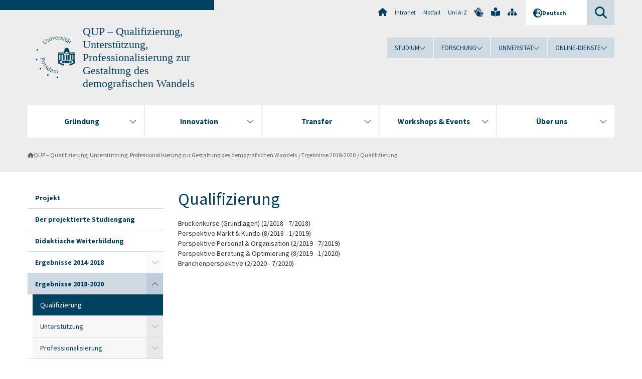

--- FILE ---
content_type: text/html; charset=utf-8
request_url: https://www.uni-potsdam.de/de/qup/ergebnisse-2018-2020/qualifizierung
body_size: 8981
content:
<!DOCTYPE html><html dir="ltr" lang="de-DE"><head><meta charset="utf-8"><!-- Produced by queonext https://queonext.de/ This website is powered by TYPO3 - inspiring people to share! TYPO3 is a free open source Content Management Framework initially created by Kasper Skaarhoj and licensed under GNU/GPL. TYPO3 is copyright 1998-2026 of Kasper Skaarhoj. Extensions are copyright of their respective owners. Information and contribution at https://typo3.org/ --><meta name="generator" content="TYPO3 CMS"/><meta name="viewport" content="width=device-width, initial-scale=1"/><meta name="author" content="Stephan Rehder"/><meta property="og:title" content="Qualifizierung"/><meta name="twitter:card" content="summary"/><link rel="stylesheet" href="/typo3conf/ext/up_template/Resources/Public/StyleSheets/print.css?1768388773" media="print"><link rel="stylesheet" href="/typo3conf/ext/up_template/Resources/Public/StyleSheets/app.css?1768388773" media="screen"><link rel="stylesheet" href="/typo3conf/ext/up_template/Resources/Public/Fonts/fontawesome/css/all.min.css?1768388771" media="screen"><script src="/typo3conf/ext/up_template/Resources/Public/JavaScript/Vendor/jquery/jquery-3.6.0.min.js?1768388773"></script><script src="/typo3conf/ext/up_template/Resources/Public/JavaScript/Vendor/jquery/jquery-ui-1.12.1.custom.min.js?1768388773"></script><script src="/typo3conf/ext/up_template/Resources/Public/JavaScript/Vendor/modernizr/modernizr.custom.js?1768388773"></script><script src="/typo3conf/ext/up_template/Resources/Public/JavaScript/Vendor/jquery-datepicker-lang/jquery.ui.datepicker-de.min.js?1768388772"></script><link rel="icon" type="image/png" href="/typo3conf/ext/up_template/Resources/Public/Icons/BrowserIcons/favicon-96x96.png" sizes="96x96"/><link rel="icon" type="image/svg+xml" href="/typo3conf/ext/up_template/Resources/Public/Icons/BrowserIcons/favicon.svg"/><link rel="shortcut icon" href="/typo3conf/ext/up_template/Resources/Public/Icons/BrowserIcons/favicon.ico"/><link rel="apple-touch-icon" sizes="180x180" href="/typo3conf/ext/up_template/Resources/Public/Icons/BrowserIcons/apple-touch-icon.png"/><link rel="manifest" href="/typo3conf/ext/up_template/Resources/Public/Icons/BrowserIcons/site.webmanifest"/><title> Qualifizierung - Ergebnisse 2018-2020 - QUP – Qualifizierung, Unterstützung, Professionalisierung zur Gestaltung des demografischen Wandels - Universität Potsdam</title><link rel="canonical" href="https://www.uni-potsdam.de/de/qup/ergebnisse-2018-2020/qualifizierung"/></head><body class="up-section-university"><noscript><div id="up_nojs"><div class="row"><div class="twentyfour columns"><p> JavaScript ist in ihrem Browser deaktiviert. <span class="up-nojs-hint"> Bitte aktivieren Sie JavaScript </span> um alle Funktionen der Website nutzen zu können! </p></div></div></div></noscript><a href="#up_content" class="up-skip-link">Zum Hauptinhalt springen</a><div id="up_overlay_for_search"></div><div id="up_overlay_for_navs"></div><nav id="up_mobilenav_wrapper_small" class="show-for-small" aria-label="Hauptmenü"><div class="row collapse"><div class="twentyfour columns"><div id="up_mobilenav_small"><ul class="up-mobilenav-level-1"><li id="up_mobilenav_mainnav_item" class="up-mobilenav-target-mainnav"><button class="up-mobilenav-button" aria-expanded="false" aria-controls="up_mainnav_small"><span class="visually-hidden">Hauptmenü</span><span class="up-icon"></span></button></li><li id="up_mobilenav_searchbox_item" class="up-mobilenav-target-searchbox"><button class="up-mobilenav-button" aria-expanded="false" aria-controls="up_searchboxnav_small"><span class="visually-hidden">Suche</span><span class="up-icon"></span></button></li><li id="up_mobilenav_langnav_item" class="up-mobilenav-target-langnav"><button class="up-mobilenav-button" aria-expanded="false" aria-controls="up_langnav_small"><span class="visually-hidden">Sprachen</span><span class="up-icon"></span></button></li><li id="up_mobilenav_globalnav_item" class="up-mobilenav-target-globalnav"><button class="up-mobilenav-button" aria-expanded="false" aria-controls="up_globalnav_small"><span class="visually-hidden">Globales Menü</span><span class="up-icon"></span></button></li></ul></div></div></div></nav><div id="up_mobilesubnav_wrapper_small" class="show-for-small"><div id="up_mainnav_small" class="up-mobilenav-level-2"><ul class="up-mobilesubnav-level-1"><li class=""><button class="up-mobilesubnav-button" aria-expanded="false"><span class="up-mobilesubnav-level-1-title">Gründung</span><span class="up-mobilesubnav-arrow up-icon"></span></button><ul class="up-mobilesubnav-level-2"><li class=""><a href="https://www.uni-potsdam.de/de/potsdam-transfer/gruendung/startup-service" target="_top"> Startup Service </a></li><li class=""><a href="https://www.uni-potsdam.de/de/potsdam-transfer/gruendung/schritt-fuer-schritt-zum-unternehmen" target="_top"> Schritt für Schritt zum Unternehmen </a></li><li class=""><a href="https://www.uni-potsdam.de/de/potsdam-transfer/gruendung/exist-foerderprogramme" target="_top"> EXIST-Förderprogramme </a></li><li class=""><a href="https://www.uni-potsdam.de/de/potsdam-transfer/gruendung/weltweit" target="_top"> Weltweit </a></li><li class=""><a href="https://www.uni-potsdam.de/de/potsdam-transfer/gruendung/matching-boerse" target="_top"> Matching Börse </a></li><li class=" last"><a href="https://www.uni-potsdam.de/de/potsdam-transfer/gruendung/kontakt" target="_top"> Kontakt </a></li></ul></li><li class=""><button class="up-mobilesubnav-button" aria-expanded="false"><span class="up-mobilesubnav-level-1-title">Innovation</span><span class="up-mobilesubnav-arrow up-icon"></span></button><ul class="up-mobilesubnav-level-2"><li class=""><a href="https://www.uni-potsdam.de/de/potsdam-transfer/innovation/uebersicht" target="_top"> Übersicht </a></li><li class=""><a href="https://www.uni-potsdam.de/de/potsdam-transfer/innovation/erfindungen-und-schutzrechte" target="_top"> Erfindungen und Schutzrechte </a></li><li class=""><a href="https://www.uni-potsdam.de/de/potsdam-transfer/innovation/patente-lizenzen" target="_top"> Patente &amp; Lizenzen </a></li><li class=""><a href="https://www.uni-potsdam.de/de/potsdam-transfer/innovation/scouting" target="_top"> Scouting </a></li><li class=""><a href="https://www.uni-potsdam.de/de/potsdam-transfer/innovation/technologiesteckbriefe" target="_top"> Technologiesteckbriefe </a></li><li class=""><a href="https://www.uni-potsdam.de/de/potsdam-transfer/innovation/innovationsfoerderung" target="_top"> Innovationsförderung </a></li><li class=" last"><a href="https://www.uni-potsdam.de/de/potsdam-transfer/innovation/kontakt" target="_top"> Kontakt </a></li></ul></li><li class=""><button class="up-mobilesubnav-button" aria-expanded="false"><span class="up-mobilesubnav-level-1-title">Transfer</span><span class="up-mobilesubnav-arrow up-icon"></span></button><ul class="up-mobilesubnav-level-2"><li class=""><a href="https://www.uni-potsdam.de/de/potsdam-transfer/transfer/transferservice" target="_top"> Transferservice </a></li><li class=""><a href="https://www.uni-potsdam.de/de/potsdam-transfer/transfer/universitaere-infrastruktur-nutzen" target="_top"> Universitäre Infrastruktur nutzen </a></li><li class=""><a href="https://www.uni-potsdam.de/de/potsdam-transfer/transfer/wirtschaftskooperationen" target="_top"> Wirtschaftskooperationen </a></li><li class=""><a href="https://www.uni-potsdam.de/de/potsdam-transfer/transfer/messeteilnahme" target="_top"> Messeteilnahme </a></li><li class=""><a href="https://www.uni-potsdam.de/de/potsdam-transfer/transfer/wissenstransfer" target="_top"> Wissenstransfer in Bildung und Gesellschaft </a></li><li class=""><a href="https://www.praesenzstelle-velten.de/" target="_top"> Präsenzstelle O-H-V | Velten </a></li><li class=" last"><a href="https://www.uni-potsdam.de/de/potsdam-transfer/transfer/kontakt" target="_top"> Kontakt </a></li></ul></li><li class=""><button class="up-mobilesubnav-button" aria-expanded="false"><span class="up-mobilesubnav-level-1-title">Workshops &amp; Events</span><span class="up-mobilesubnav-arrow up-icon"></span></button><ul class="up-mobilesubnav-level-2"><li class=""><a href="https://www.uni-potsdam.de/de/potsdam-transfer/workshops-events/skillsup" target="_top"> UP Skills </a></li><li class=""><a href="https://www.uni-potsdam.de/de/potsdam-transfer/gruendung/impact-labs" target="_top"> Impact Labs </a></li><li class=" last"><a href="https://www.uni-potsdam.de/de/potsdam-transfer/workshops-events/uebersicht" target="_top"> Übersicht </a></li></ul></li><li class=""><button class="up-mobilesubnav-button" aria-expanded="false"><span class="up-mobilesubnav-level-1-title">Über uns</span><span class="up-mobilesubnav-arrow up-icon"></span></button><ul class="up-mobilesubnav-level-2"><li class=""><a href="https://www.uni-potsdam.de/de/potsdam-transfer/ueber-uns/team" target="_top"> Team </a></li><li class=""><a href="https://www.uni-potsdam.de/de/potsdam-transfer/ueber-uns/drittmittelprojekte" target="_top"> Drittmittelprojekte </a></li><li class=""><a href="https://www.uni-potsdam.de/de/potsdam-transfer/ueber-uns/presse" target="_top"> Presse </a></li><li class=" last"><a href="https://www.uni-potsdam.de/de/potsdam-transfer/ueber-uns/satzung-strategiepapiere" target="_top"> Satzung &amp; Strategiepapiere </a></li></ul></li><li class="up-metanav-item"><a href="https://www.uni-potsdam.de/de/" title="Uni-Startseite" target="_top" class="up-icon up-icon--home"> Uni-Startseite </a></li><li class="up-metanav-item"><a href="https://z-wiki.uni-potsdam.de/x/1Yg0C" title="Intranet" target="_top"> Intranet </a></li><li class="up-metanav-item"><a href="https://www.uni-potsdam.de/de/notfall" title="Notfall" target="_top"> Notfall </a></li><li class="up-metanav-item"><a href="https://www.uni-potsdam.de/de/index-a-z" title="Uni A-Z" target="_top"> Uni A-Z </a></li><li class="up-metanav-item"><a href="https://www.uni-potsdam.de/de/gebaerdensprache/index" title="Gebärdensprache" target="_top" class="up-icon up-icon--sign-language"> Gebärdensprache </a></li><li class="up-metanav-item"><a href="https://www.uni-potsdam.de/de/leichte-sprache/index" title="Leichte Sprache" target="_top" class="up-icon up-icon--book-reader"> Leichte Sprache </a></li><li class="up-metanav-item"><a href="/de/qup/sitemap" title="Sitemap" class="up-icon up-icon--sitemap"> Sitemap </a></li><li class="close last"><button class="up-nav-close"><span class="up-nav-close-title up-icon"> Schliessen </span></button></li></ul></div><div id="up_searchboxnav_small" class="up-mobilenav-level-2"><ul class="up-mobilesubnav-level-1"><li><div><div class="up-mobilesubnav-level-1-title"><form action="https://www.google.de/search" target="_blank"><input id="up_searchboxsmall_input" type="text" name="q" aria-label="Suche" value="Suche" onblur="if(this.value=='') this.value='Suche';" onfocus="if(this.value=='Suche') this.value='';"><button id="up_searchboxsmall_submit" class="up-icon" type="submit" name="submit" value=""/><input type="hidden" name="sitesearch" value="uni-potsdam.de"></form></div></div></li><li class="close last"><button class="up-nav-close"><span class="up-nav-close-title up-icon"> Schliessen </span></button></li></ul></div><div id="up_langnav_small" class="up-mobilenav-level-2"><ul class="up-mobilesubnav-level-1"><li class="act not-existing"><div><span class="up-mobilesubnav-level-1-title"><a href="/de/qup/ergebnisse-2018-2020/qualifizierung">Deutsch</a></span></div></li><li class="not-existing"><div><span class="up-mobilesubnav-level-1-title">Qualifizierung</span></div></li><li class="not-existing"><div><span class="up-mobilesubnav-level-1-title">Qualifizierung</span></div></li><li class="not-existing"><div><span class="up-mobilesubnav-level-1-title">Qualifizierung</span></div></li><li class="close last"><button class="up-nav-close"><span class="up-nav-close-title up-icon">Schliessen</span></button></li></ul></div><div id="up_globalnav_small" class="up-mobilenav-level-2"><ul class="up-mobilesubnav-level-1"><li><button class="up-mobilesubnav-button" aria-expanded="false"><span class="up-mobilesubnav-level-1-title">Studium</span><span class="up-mobilesubnav-arrow up-icon"></span></button><ul class="up-mobilesubnav-level-2"><li><a href="https://www.uni-potsdam.de/de/studium/" target="_top">Studieren an der UP</a></li><li><a href="https://www.uni-potsdam.de/de/studium/studienangebot/uebersicht" target="_top">Studienangebot</a></li><li><a href="https://www.uni-potsdam.de/de/studium/zugang/uebersicht" target="_top">Bewerbung und Immatrikulation</a></li><li><a href="https://www.uni-potsdam.de/de/studium/konkret/uebersicht" target="_top">Studium konkret</a></li><li><a href="https://www.uni-potsdam.de/de/studium/beratung/uebersicht" target="_top">Beratungs- und Serviceeinrichtungen</a></li><li class="last"><a href="https://www.uni-potsdam.de/de/studium/termine/uebersicht" target="_top">Termine und Fristen</a></li></ul></li><li><button class="up-mobilesubnav-button" aria-expanded="false"><span class="up-mobilesubnav-level-1-title">Forschung</span><span class="up-mobilesubnav-arrow up-icon"></span></button><ul class="up-mobilesubnav-level-2"><li><a href="https://www.uni-potsdam.de/de/forschung/" target="_top">Forschen an der UP</a></li><li><a href="https://www.uni-potsdam.de/de/forschung/profile-programme-projekte/uebersicht" target="_top">Profile, Programme und Projekte</a></li><li><a href="https://www.uni-potsdam.de/de/forschung/forschungsfoerderung/uebersicht" target="_top">Forschungsförderung</a></li><li><a href="https://www.uni-potsdam.de/de/openscience/index" target="_top">Open Science</a></li><li><a href="https://www.uni-potsdam.de/de/forschungsdaten/index" target="_top">Forschungsdaten</a></li><li><a href="https://www.uni-potsdam.de/de/forschung/kooperationen-partnerschaften/uebersicht" target="_top">Kooperationen und Partnerschaften</a></li><li class="last"><a href="https://www.uni-potsdam.de/de/forschung/wissenschaftlicher-nachwuchs/uebersicht" target="_top">Wissenschaftlicher Nachwuchs</a></li></ul></li><li><button class="up-mobilesubnav-button" aria-expanded="false"><span class="up-mobilesubnav-level-1-title">Universität</span><span class="up-mobilesubnav-arrow up-icon"></span></button><ul class="up-mobilesubnav-level-2"><li><a href="https://www.uni-potsdam.de/de/up-entdecken/" target="_top">UP entdecken</a></li><li><a href="https://www.uni-potsdam.de/de/organisation/uebersicht" target="_top">Organisation</a></li><li><a href="https://www.uni-potsdam.de/de/wirtschaft-transfer-gesellschaft/" target="_top">Wirtschaft, Transfer und Gesellschaft</a></li><li><a href="https://www.uni-potsdam.de/de/international/" target="_top">Campus International</a></li><li><a href="https://www.uni-potsdam.de/de/foerderung/index" target="_top">Förderinstrumente</a></li><li class="last"><a href="https://www.uni-potsdam.de/de/arbeiten-an-der-up/" target="_top">Arbeiten an der UP</a></li></ul></li><li><button class="up-mobilesubnav-button" aria-expanded="false"><span class="up-mobilesubnav-level-1-title">Online-Dienste</span><span class="up-mobilesubnav-arrow up-icon"></span></button><ul class="up-mobilesubnav-level-2"><li><a href="https://accountup.uni-potsdam.de/" target="_top">Account.UP</a></li><li><a href="https://bi.uni-potsdam.de/jasperserver-pro/login.html" target="_top">BI.UP</a></li><li><a href="https://mailup.uni-potsdam.de" target="_top">Mail.UP (Webmailbox)</a></li><li><a href="https://puls.uni-potsdam.de/qisserver/rds?state=user&amp;type=0&amp;application=lsf" target="_top">PULS</a></li><li><a href="https://moodle2.uni-potsdam.de" target="_top">Moodle</a></li><li><a href="https://www.ub.uni-potsdam.de/de/" target="_top">Universitätsbibliothek</a></li><li><a href="https://pep.uni-potsdam.de" target="_top">Evaluationsportal (PEP)</a></li><li><a href="https://www.uni-potsdam.de/de/praxisportal/" target="_top">Praxisportal</a></li><li class="last"><a href="https://www.uni-potsdam.de/de/zim/" target="_top">ZIM – Zentrum für IT und Medien</a></li></ul></li><li class="close last"><button class="up-nav-close"><span class="up-nav-close-title up-icon">Schliessen</span></button></li></ul></div></div><div id="up_header_wrapper"><div id="up_section_indicator_left" class="eight columns hide-for-small"></div><div id="up_header" class="row hide-for-small"><div class="twentyfour columns"><div class="row"><div class="eight columns mobile-four"><header id="up_section_indicator"><div id="up_page_title" class="up-logo"><div id="up_logo_indicator_wrapper"><div id="up_logo_indicator"><span>&nbsp;</span></div><div id="up_logo_image"><a href="https://www.uni-potsdam.de/de/" title="zur Uni-Startseite" target="_top"><img src="/typo3conf/ext/up_template/Resources/Public/Images/Frontend/logo_up_university.svg" alt="Logo QUP – Qualifizierung, Unterstützung, Professionalisierung zur Gestaltung des demografischen Wandels"></a></div><div id="up_logo_title"><a href="/de/qup/index" title="zur Startseite des Bereichs QUP – Qualifizierung, Unterstützung, Professionalisierung zur Gestaltung des demografischen Wandels">QUP – Qualifizierung, Unterstützung, Professionalisierung zur Gestaltung des demografischen Wandels</a></div><div id="up_logo_footer"></div></div></div></header></div><div class="sixteen columns"><div class="row"><nav class="twentyfour columns" aria-label="Meta-Menü"><div id="up_metanav"><ul class="inline-list left"><li><a href="https://www.uni-potsdam.de/de/" title="Uni-Startseite" target="_top" class="up-icon up-icon--home"></a></li><li><a href="https://z-wiki.uni-potsdam.de/x/1Yg0C" title="Intranet" target="_top"> Intranet </a></li><li><a href="https://www.uni-potsdam.de/de/notfall" title="Notfall" target="_top"> Notfall </a></li><li><a href="https://www.uni-potsdam.de/de/index-a-z" title="Uni A-Z" target="_top"> Uni A-Z </a></li><li><a href="https://www.uni-potsdam.de/de/gebaerdensprache/index" title="Gebärdensprache" target="_top" class="up-icon up-icon--sign-language"></a></li><li><a href="https://www.uni-potsdam.de/de/leichte-sprache/index" title="Leichte Sprache" target="_top" class="up-icon up-icon--book-reader"></a></li><li><a href="/de/qup/sitemap" title="Sitemap" class="up-icon up-icon--sitemap"></a></li></ul></div><div id="up_langnav" class="right"><ul class="up-langnav-level-1"><li><button id="up_langnav_button" aria-expanded="false" aria-controls="up_langnav_list"><span class="up-langnav-level-1-title up-icon">Deutsch</span><span class="up-langnav-arrow up-icon"></span></button><ul id="up_langnav_list" class="up-langnav-level-2"><li class="act"><a href="/de/qup/ergebnisse-2018-2020/qualifizierung">Deutsch</a></li><li class="not-existing">&nbsp;</li><li class="not-existing">&nbsp;</li><li class="not-existing">&nbsp;</li></ul></li></ul></div><div id="up_searchbox" class="right"><button id="up_searchbox_button" aria-expanded="false" aria-controls="up_searchbox_field"><span class="visually-hidden">Suche</span><span class="up-searchbox-glass up-icon"></span></button><div id="up_searchbox_field" class="up-searchbox-field"><form action="https://www.google.de/search" target="_blank"><input id="up_searchbox_input" type="text" name="q" aria-label="Suche auf uni-potsdam.de" value="Suche auf uni-potsdam.de" onblur="if(this.value=='') this.value='Suche auf uni-potsdam.de';" onfocus="if(this.value=='Suche auf uni-potsdam.de') this.value='';"><button id="up_searchbox_submit" class="up-icon" type="submit" name="submit" value=""/><input type="hidden" name="sitesearch" value="uni-potsdam.de"></form></div></div></nav></div><div class="row"><nav class="twentyfour columns" aria-label="Globales Menü"><div id="up_globalnav" class=""><ul class="up-globalnav-level-1"><li><button class="up-globalnav-button" aria-expanded="false" aria-controls="up_globalnav_list_22"><span class="up-globalnav-level-1-title">Studium</span><span class="up-globalnav-arrow up-icon"></span></button><ul id="up_globalnav_list_22" class="up-globalnav-level-2"><li><a href="https://www.uni-potsdam.de/de/studium/" target="_top"> Studieren an der UP </a></li><li><a href="https://www.uni-potsdam.de/de/studium/studienangebot/uebersicht" target="_top"> Studienangebot </a></li><li><a href="https://www.uni-potsdam.de/de/studium/zugang/uebersicht" target="_top"> Bewerbung und Immatrikulation </a></li><li><a href="https://www.uni-potsdam.de/de/studium/konkret/uebersicht" target="_top"> Studium konkret </a></li><li><a href="https://www.uni-potsdam.de/de/studium/beratung/uebersicht" target="_top"> Beratungs- und Serviceeinrichtungen </a></li><li><a href="https://www.uni-potsdam.de/de/studium/termine/uebersicht" target="_top"> Termine und Fristen </a></li></ul></li><li><button class="up-globalnav-button" aria-expanded="false" aria-controls="up_globalnav_list_23"><span class="up-globalnav-level-1-title">Forschung</span><span class="up-globalnav-arrow up-icon"></span></button><ul id="up_globalnav_list_23" class="up-globalnav-level-2"><li><a href="https://www.uni-potsdam.de/de/forschung/" target="_top"> Forschen an der UP </a></li><li><a href="https://www.uni-potsdam.de/de/forschung/profile-programme-projekte/uebersicht" target="_top"> Profile, Programme und Projekte </a></li><li><a href="https://www.uni-potsdam.de/de/forschung/forschungsfoerderung/uebersicht" target="_top"> Forschungsförderung </a></li><li><a href="https://www.uni-potsdam.de/de/openscience/index" target="_top"> Open Science </a></li><li><a href="https://www.uni-potsdam.de/de/forschungsdaten/index" target="_top"> Forschungsdaten </a></li><li><a href="https://www.uni-potsdam.de/de/forschung/kooperationen-partnerschaften/uebersicht" target="_top"> Kooperationen und Partnerschaften </a></li><li><a href="https://www.uni-potsdam.de/de/forschung/wissenschaftlicher-nachwuchs/uebersicht" target="_top"> Wissenschaftlicher Nachwuchs </a></li></ul></li><li><button class="up-globalnav-button" aria-expanded="false" aria-controls="up_globalnav_list_24"><span class="up-globalnav-level-1-title">Universität</span><span class="up-globalnav-arrow up-icon"></span></button><ul id="up_globalnav_list_24" class="up-globalnav-level-2"><li><a href="https://www.uni-potsdam.de/de/up-entdecken/" target="_top"> UP entdecken </a></li><li><a href="https://www.uni-potsdam.de/de/organisation/uebersicht" target="_top"> Organisation </a></li><li><a href="https://www.uni-potsdam.de/de/wirtschaft-transfer-gesellschaft/" target="_top"> Wirtschaft, Transfer und Gesellschaft </a></li><li><a href="https://www.uni-potsdam.de/de/international/" target="_top"> Campus International </a></li><li><a href="https://www.uni-potsdam.de/de/foerderung/index" target="_top"> Förderinstrumente </a></li><li><a href="https://www.uni-potsdam.de/de/arbeiten-an-der-up/" target="_top"> Arbeiten an der UP </a></li></ul></li><li><button class="up-globalnav-button" aria-expanded="false" aria-controls="up_globalnav_list_25"><span class="up-globalnav-level-1-title">Online-Dienste</span><span class="up-globalnav-arrow up-icon"></span></button><ul id="up_globalnav_list_25" class="up-globalnav-level-2"><li><a href="https://accountup.uni-potsdam.de/" target="_top"> Account.UP </a></li><li><a href="https://bi.uni-potsdam.de/jasperserver-pro/login.html" target="_top"> BI.UP </a></li><li><a href="https://mailup.uni-potsdam.de" target="_top"> Mail.UP (Webmailbox) </a></li><li><a href="https://puls.uni-potsdam.de/qisserver/rds?state=user&amp;type=0&amp;application=lsf" target="_top"> PULS </a></li><li><a href="https://moodle2.uni-potsdam.de" target="_top"> Moodle </a></li><li><a href="https://www.ub.uni-potsdam.de/de/" target="_top"> Universitätsbibliothek </a></li><li><a href="https://pep.uni-potsdam.de" target="_top"> Evaluationsportal (PEP) </a></li><li><a href="https://www.uni-potsdam.de/de/praxisportal/" target="_top"> Praxisportal </a></li><li><a href="https://www.uni-potsdam.de/de/zim/" target="_top"> ZIM – Zentrum für IT und Medien </a></li></ul></li></ul></div></nav></div></div></div></div></div><header id="up_header_small" class="row show-for-small"><div class="columns mobile-four up-header-small-logo"><div id="up_logo_indicator_wrapper_small"><div id="up_logo_image_small"><a href="https://www.uni-potsdam.de/de/" title="zur Uni-Startseite" target="_top"><img src="/typo3conf/ext/up_template/Resources/Public/Images/Frontend/logo_up_university.svg" alt="Logo QUP – Qualifizierung, Unterstützung, Professionalisierung zur Gestaltung des demografischen Wandels"></a></div><div id="up_logo_title_small"><a href="/de/qup/index" title="zur Startseite des Bereichs QUP – Qualifizierung, Unterstützung, Professionalisierung zur Gestaltung des demografischen Wandels">QUP – Qualifizierung, Unterstützung, Professionalisierung zur Gestaltung des demografischen Wandels</a></div><div id="up_logo_footer_small"></div></div></div></header></div><nav id="up_mainnav_wrapper" class="hide-for-small" aria-label="Hauptmenü"><div class="row"><div class="twentyfour columns"><div id="up_mainnav"><ul class="up-mainnav-level-1 up-smooth-box up-mainnav-width-5"><li class=""><button class="up-mainnav-button" aria-expanded="false" aria-controls="up_mainnav_list_67121"><span class="up-mainnav-level-1-title">Gründung</span><span class="up-mainnav-arrow up-icon"></span></button><ul id="up_mainnav_list_67121" class="up-mainnav-level-2"><li class=""><a href="https://www.uni-potsdam.de/de/potsdam-transfer/gruendung/startup-service" target="_top"> Startup Service </a></li><li class=""><a href="https://www.uni-potsdam.de/de/potsdam-transfer/gruendung/schritt-fuer-schritt-zum-unternehmen" target="_top"> Schritt für Schritt zum Unternehmen </a></li><li class=""><a href="https://www.uni-potsdam.de/de/potsdam-transfer/gruendung/exist-foerderprogramme" target="_top"> EXIST-Förderprogramme </a></li><li class=""><a href="https://www.uni-potsdam.de/de/potsdam-transfer/gruendung/weltweit" target="_top"> Weltweit </a></li><li class=""><a href="https://www.uni-potsdam.de/de/potsdam-transfer/gruendung/matching-boerse" target="_top"> Matching Börse </a></li><li class=" last"><a href="https://www.uni-potsdam.de/de/potsdam-transfer/gruendung/kontakt" target="_top"> Kontakt </a></li></ul></li><li class=""><button class="up-mainnav-button" aria-expanded="false" aria-controls="up_mainnav_list_80583"><span class="up-mainnav-level-1-title">Innovation</span><span class="up-mainnav-arrow up-icon"></span></button><ul id="up_mainnav_list_80583" class="up-mainnav-level-2"><li class=""><a href="https://www.uni-potsdam.de/de/potsdam-transfer/innovation/uebersicht" target="_top"> Übersicht </a></li><li class=""><a href="https://www.uni-potsdam.de/de/potsdam-transfer/innovation/erfindungen-und-schutzrechte" target="_top"> Erfindungen und Schutzrechte </a></li><li class=""><a href="https://www.uni-potsdam.de/de/potsdam-transfer/innovation/patente-lizenzen" target="_top"> Patente &amp; Lizenzen </a></li><li class=""><a href="https://www.uni-potsdam.de/de/potsdam-transfer/innovation/scouting" target="_top"> Scouting </a></li><li class=""><a href="https://www.uni-potsdam.de/de/potsdam-transfer/innovation/technologiesteckbriefe" target="_top"> Technologiesteckbriefe </a></li><li class=""><a href="https://www.uni-potsdam.de/de/potsdam-transfer/innovation/innovationsfoerderung" target="_top"> Innovationsförderung </a></li><li class=" last"><a href="https://www.uni-potsdam.de/de/potsdam-transfer/innovation/kontakt" target="_top"> Kontakt </a></li></ul></li><li class=""><button class="up-mainnav-button" aria-expanded="false" aria-controls="up_mainnav_list_67123"><span class="up-mainnav-level-1-title">Transfer</span><span class="up-mainnav-arrow up-icon"></span></button><ul id="up_mainnav_list_67123" class="up-mainnav-level-2"><li class=""><a href="https://www.uni-potsdam.de/de/potsdam-transfer/transfer/transferservice" target="_top"> Transferservice </a></li><li class=""><a href="https://www.uni-potsdam.de/de/potsdam-transfer/transfer/universitaere-infrastruktur-nutzen" target="_top"> Universitäre Infrastruktur nutzen </a></li><li class=""><a href="https://www.uni-potsdam.de/de/potsdam-transfer/transfer/wirtschaftskooperationen" target="_top"> Wirtschaftskooperationen </a></li><li class=""><a href="https://www.uni-potsdam.de/de/potsdam-transfer/transfer/messeteilnahme" target="_top"> Messeteilnahme </a></li><li class=""><a href="https://www.uni-potsdam.de/de/potsdam-transfer/transfer/wissenstransfer" target="_top"> Wissenstransfer in Bildung und Gesellschaft </a></li><li class=""><a href="https://www.praesenzstelle-velten.de/" target="_top"> Präsenzstelle O-H-V | Velten </a></li><li class=" last"><a href="https://www.uni-potsdam.de/de/potsdam-transfer/transfer/kontakt" target="_top"> Kontakt </a></li></ul></li><li class=""><button class="up-mainnav-button" aria-expanded="false" aria-controls="up_mainnav_list_80584"><span class="up-mainnav-level-1-title">Workshops &amp; Events</span><span class="up-mainnav-arrow up-icon"></span></button><ul id="up_mainnav_list_80584" class="up-mainnav-level-2"><li class=""><a href="https://www.uni-potsdam.de/de/potsdam-transfer/workshops-events/skillsup" target="_top"> UP Skills </a></li><li class=""><a href="https://www.uni-potsdam.de/de/potsdam-transfer/gruendung/impact-labs" target="_top"> Impact Labs </a></li><li class=" last"><a href="https://www.uni-potsdam.de/de/potsdam-transfer/workshops-events/uebersicht" target="_top"> Übersicht </a></li></ul></li><li class=" last"><button class="up-mainnav-button" aria-expanded="false" aria-controls="up_mainnav_list_80585"><span class="up-mainnav-level-1-title">Über uns</span><span class="up-mainnav-arrow up-icon"></span></button><ul id="up_mainnav_list_80585" class="up-mainnav-level-2"><li class=""><a href="https://www.uni-potsdam.de/de/potsdam-transfer/ueber-uns/team" target="_top"> Team </a></li><li class=""><a href="https://www.uni-potsdam.de/de/potsdam-transfer/ueber-uns/drittmittelprojekte" target="_top"> Drittmittelprojekte </a></li><li class=""><a href="https://www.uni-potsdam.de/de/potsdam-transfer/ueber-uns/presse" target="_top"> Presse </a></li><li class=" last"><a href="https://www.uni-potsdam.de/de/potsdam-transfer/ueber-uns/satzung-strategiepapiere" target="_top"> Satzung &amp; Strategiepapiere </a></li></ul></li></ul><button class="up-nav-close"><span class="up-nav-close-title up-icon"> Schliessen </span></button></div></div></div></nav><nav id="up_breadcrumbs_wrapper" class="hide-for-small" aria-label="Brotkrumenpfad"><div class="row"><div class="twentyfour columns"><div id="up_breadcrumbs"><ul class="up-breadcrumbs"><li class=" first"><a href="/de/qup/index" class="up-icon"> QUP – Qualifizierung, Unterstützung, Professionalisierung zur Gestaltung des demografischen Wandels </a></li><li class=""><a href="/de/qup/ergebnisse-2018-2020"> Ergebnisse 2018-2020 </a></li><li class="cur"><a href="/de/qup/ergebnisse-2018-2020/qualifizierung"> Qualifizierung </a></li></ul></div></div></div></nav><div id="up_content_wrapper" class="up-content-subpage-2-template"><div class="row show-for-small"><nav class="twentyfour columns" aria-label="Untermenü"><div id="up_subpagenav_small" class="dl-menuwrapper"><button class="up-subpagenav-top-parent dl-trigger" aria-expanded="false">Ergebnisse 2018-2020<div class="up-subpagenav-indicator up-icon"></div></button><ul class="up-subpagenav-list dl-menu"><li><div><a href="/de/qup/index">Projekt</a><span class="up-subpagenav-indicator up-icon"></span></div></li><li><div><a href="/de/qup/der-projektierte-studiengang">Der projektierte Studiengang</a><span class="up-subpagenav-indicator up-icon"></span></div></li><li><div><a href="/de/qup/didaktische-weiterbildung">Didaktische Weiterbildung</a><span class="up-subpagenav-indicator up-icon"></span></div></li><li class="has-sub"><div><a href="/de/qup/ergebnisse-2014-2018">Ergebnisse 2014-2018</a><span class="up-subpagenav-indicator up-icon"></span></div><ul class="up-subpagenav-list dl-submenu"><li class="has-sub"><div><a href="/de/qup/ergebnisse-2014-2018/qualifizierung">Qualifizierung</a><span class="up-subpagenav-indicator up-icon"></span></div><ul class="up-subpagenav-list dl-submenu"><li><div><a href="/de/qup/ergebnisse-2014-2018/qualifizierung/bedarfserhebung-fuer-studiengang-und-module-national-international">Bedarfserhebung für Studiengang und Module national &amp; international</a><span class="up-subpagenav-indicator up-icon"></span></div></li><li><div><a href="/de/qup/ergebnisse-2014-2018/qualifizierung/angebotsentwicklung">Angebotsentwicklung</a><span class="up-subpagenav-indicator up-icon"></span></div></li><li><div><a href="/de/qup/ergebnisse-2014-2018/qualifizierung/modulweise-erprobung-und-evaluationauswertung">Modulweise Erprobung und Evaluation/Auswertung</a><span class="up-subpagenav-indicator up-icon"></span></div></li></ul></li><li class="has-sub"><div><a href="/de/qup/ergebnisse-2014-2018/unterstuetzung">Unterstützung</a><span class="up-subpagenav-indicator up-icon"></span></div><ul class="up-subpagenav-list dl-submenu"><li><div><a href="/de/qup/ergebnisse-2014-2018/unterstuetzung/begleitforschung-lernergebnisorientierung">Begleitforschung „Lernergebnisorientierung“</a><span class="up-subpagenav-indicator up-icon"></span></div></li><li><div><a href="/de/qup/ergebnisse-2014-2018/unterstuetzung/begleitforschung-durchlaessigkeit-studierbarkeit">Begleitforschung „Durchlässigkeit / Studierbarkeit“</a><span class="up-subpagenav-indicator up-icon"></span></div></li><li><div><a href="/de/qup/ergebnisse-2014-2018/unterstuetzung/bedarfserhebung-beratungs-und-unterstuetzungsangebote">Bedarfserhebung Beratungs- und Unterstützungsangebote</a><span class="up-subpagenav-indicator up-icon"></span></div></li><li><div><a href="/de/qup/ergebnisse-2014-2018/unterstuetzung/entwicklung-nachhaltigkeitskonzept-college-up">Entwicklung Nachhaltigkeitskonzept „college up“</a><span class="up-subpagenav-indicator up-icon"></span></div></li></ul></li><li class="has-sub"><div><a href="/de/qup/ergebnisse-2014-2018/professionalisierung">Professionalisierung</a><span class="up-subpagenav-indicator up-icon"></span></div><ul class="up-subpagenav-list dl-submenu"><li><div><a href="/de/qup/ergebnisse-2014-2018/professionalisierung/herleitung-eines-berufs-und-kompetenzprofils-national-international">Herleitung eines Berufs- und Kompetenzprofils national &amp; international</a><span class="up-subpagenav-indicator up-icon"></span></div></li><li><div><a href="/de/qup/ergebnisse-2014-2018/professionalisierung/bedarfserhebung-vernetzung-zum-berufsfeld-national">Bedarfserhebung &amp; Vernetzung zum Berufsfeld national</a><span class="up-subpagenav-indicator up-icon"></span></div></li><li><div><a href="/de/qup/ergebnisse-2014-2018/professionalisierung/bedarfserhebung-vernetzung-zum-berufsfeld-international">Bedarfserhebung &amp; Vernetzung zum Berufsfeld international</a><span class="up-subpagenav-indicator up-icon"></span></div></li></ul></li></ul></li><li class="has-sub act"><div><a href="/de/qup/ergebnisse-2018-2020">Ergebnisse 2018-2020</a><span class="up-subpagenav-indicator up-icon"></span></div><ul class="up-subpagenav-list dl-submenu"><li class="cur"><div><a href="/de/qup/ergebnisse-2018-2020/qualifizierung">Qualifizierung</a><span class="up-subpagenav-indicator up-icon"></span></div></li><li class="has-sub"><div><a href="/de/qup/ergebnisse-2018-2020/unterstuetzung">Unterstützung</a><span class="up-subpagenav-indicator up-icon"></span></div><ul class="up-subpagenav-list dl-submenu"><li><div><a href="/de/qup/ergebnisse-2018-2020/unterstuetzung/zulassungspruefung">Zulassungsprüfung</a><span class="up-subpagenav-indicator up-icon"></span></div></li><li><div><a href="/de/qup/ergebnisse-2018-2020/unterstuetzung/heterogenitaetsorientiertes-lehren-lernen">Heterogenitätsorientiertes Lehren &amp; Lernen</a><span class="up-subpagenav-indicator up-icon"></span></div></li><li><div><a href="/de/qup/ergebnisse-2018-2020/unterstuetzung/studierendenzentriertes-beraten-begleiten">Studierendenzentriertes Beraten &amp; Begleiten</a><span class="up-subpagenav-indicator up-icon"></span></div></li><li><div><a href="/de/qup/ergebnisse-2018-2020/unterstuetzung/kompetenzorientiertes-pruefen-bewerten">Kompetenzorientiertes Prüfen &amp; Bewerten</a><span class="up-subpagenav-indicator up-icon"></span></div></li><li><div><a href="/de/qup/ergebnisse-2018-2020/unterstuetzung/transfer-und-strategiebildung">Transfer und Strategiebildung</a><span class="up-subpagenav-indicator up-icon"></span></div></li></ul></li><li class="has-sub"><div><a href="/de/qup/ergebnisse-2018-2020/professionalisierung">Professionalisierung</a><span class="up-subpagenav-indicator up-icon"></span></div><ul class="up-subpagenav-list dl-submenu"><li><div><a href="/de/qup/ergebnisse-2018-2020/professionalisierung/qualitaetsmanagement-in-der-wissenschaftlichen-weiterbildung">Qualitätsmanagement in der wissenschaftlichen Weiterbildung</a><span class="up-subpagenav-indicator up-icon"></span></div></li><li><div><a href="/de/qup/ergebnisse-2018-2020/professionalisierung/digitalisierungsstrategie">Digitalisierungsstrategie</a><span class="up-subpagenav-indicator up-icon"></span></div></li><li><div><a href="/de/qup/ergebnisse-2018-2020/professionalisierung/risikoanalyse-kooperationsmodelle">Risikoanalyse Kooperationsmodelle</a><span class="up-subpagenav-indicator up-icon"></span></div></li><li><div><a href="/de/qup/ergebnisse-2018-2020/professionalisierung/ganzheitliches-nachhaltigkeitskonzept">Ganzheitliches Nachhaltigkeitskonzept</a><span class="up-subpagenav-indicator up-icon"></span></div></li><li><div><a href="/de/qup/ergebnisse-2018-2020/professionalisierung/career-development-/-alumni">Career Development / Alumni</a><span class="up-subpagenav-indicator up-icon"></span></div></li></ul></li></ul></li><li><div><a href="/de/qup/publikationen">Publikationen</a><span class="up-subpagenav-indicator up-icon"></span></div></li><li><div><a href="/de/qup/partner">Partner</a><span class="up-subpagenav-indicator up-icon"></span></div></li><li><div><a href="/de/qup/projektteam">Projektteam</a><span class="up-subpagenav-indicator up-icon"></span></div></li><li><div><a href="/de/qup/stellenausschreibung">Stellenausschreibung</a><span class="up-subpagenav-indicator up-icon"></span></div></li><li class="last close"><button class="up-nav-close dl-trigger"><span class="up-nav-close-title up-icon">Schliessen</span></button></li></ul></div></nav></div><div class="row"><nav class="six columns hide-for-small" aria-label="Untermenü"><div id="up_subpagenav"><ul class="up-subpagenav-level-1"><li class="up-subpagenav-entry"><div><a href="/de/qup/index"> Projekt </a></div></li><li class="up-subpagenav-entry"><div><a href="/de/qup/der-projektierte-studiengang"> Der projektierte Studiengang </a></div></li><li class="up-subpagenav-entry"><div><a href="/de/qup/didaktische-weiterbildung"> Didaktische Weiterbildung </a></div></li><li class="up-subpagenav-entry has-sub"><div><a href="/de/qup/ergebnisse-2014-2018"> Ergebnisse 2014-2018 </a><span class="up-subpagenav-indicator up-icon"></span></div><ul class="up-subpagenav-level-2"><li class="up-subpagenav-entry has-sub"><div><a href="/de/qup/ergebnisse-2014-2018/qualifizierung"> Qualifizierung </a><span class="up-subpagenav-indicator up-icon"></span></div><ul class="up-subpagenav-level-3"><li class="up-subpagenav-entry"><div><a href="/de/qup/ergebnisse-2014-2018/qualifizierung/bedarfserhebung-fuer-studiengang-und-module-national-international"> Bedarfserhebung für Studiengang und Module national &amp; international </a></div></li><li class="up-subpagenav-entry"><div><a href="/de/qup/ergebnisse-2014-2018/qualifizierung/angebotsentwicklung"> Angebotsentwicklung </a></div></li><li class="up-subpagenav-entry last"><div><a href="/de/qup/ergebnisse-2014-2018/qualifizierung/modulweise-erprobung-und-evaluationauswertung"> Modulweise Erprobung und Evaluation/Auswertung </a></div></li></ul></li><li class="up-subpagenav-entry has-sub"><div><a href="/de/qup/ergebnisse-2014-2018/unterstuetzung"> Unterstützung </a><span class="up-subpagenav-indicator up-icon"></span></div><ul class="up-subpagenav-level-3"><li class="up-subpagenav-entry"><div><a href="/de/qup/ergebnisse-2014-2018/unterstuetzung/begleitforschung-lernergebnisorientierung"> Begleitforschung „Lernergebnisorientierung“ </a></div></li><li class="up-subpagenav-entry"><div><a href="/de/qup/ergebnisse-2014-2018/unterstuetzung/begleitforschung-durchlaessigkeit-studierbarkeit"> Begleitforschung „Durchlässigkeit / Studierbarkeit“ </a></div></li><li class="up-subpagenav-entry"><div><a href="/de/qup/ergebnisse-2014-2018/unterstuetzung/bedarfserhebung-beratungs-und-unterstuetzungsangebote"> Bedarfserhebung Beratungs- und Unterstützungsangebote </a></div></li><li class="up-subpagenav-entry last"><div><a href="/de/qup/ergebnisse-2014-2018/unterstuetzung/entwicklung-nachhaltigkeitskonzept-college-up"> Entwicklung Nachhaltigkeitskonzept „college up“ </a></div></li></ul></li><li class="up-subpagenav-entry has-sub last"><div><a href="/de/qup/ergebnisse-2014-2018/professionalisierung"> Professionalisierung </a><span class="up-subpagenav-indicator up-icon"></span></div><ul class="up-subpagenav-level-3"><li class="up-subpagenav-entry"><div><a href="/de/qup/ergebnisse-2014-2018/professionalisierung/herleitung-eines-berufs-und-kompetenzprofils-national-international"> Herleitung eines Berufs- und Kompetenzprofils national &amp; international </a></div></li><li class="up-subpagenav-entry"><div><a href="/de/qup/ergebnisse-2014-2018/professionalisierung/bedarfserhebung-vernetzung-zum-berufsfeld-national"> Bedarfserhebung &amp; Vernetzung zum Berufsfeld national </a></div></li><li class="up-subpagenav-entry last"><div><a href="/de/qup/ergebnisse-2014-2018/professionalisierung/bedarfserhebung-vernetzung-zum-berufsfeld-international"> Bedarfserhebung &amp; Vernetzung zum Berufsfeld international </a></div></li></ul></li></ul></li><li class="up-subpagenav-entry has-sub act"><div><a href="/de/qup/ergebnisse-2018-2020"> Ergebnisse 2018-2020 </a><span class="up-subpagenav-indicator up-icon"></span></div><ul class="up-subpagenav-level-2"><li class="up-subpagenav-entry act cur"><div><a href="/de/qup/ergebnisse-2018-2020/qualifizierung"> Qualifizierung </a></div></li><li class="up-subpagenav-entry has-sub"><div><a href="/de/qup/ergebnisse-2018-2020/unterstuetzung"> Unterstützung </a><span class="up-subpagenav-indicator up-icon"></span></div><ul class="up-subpagenav-level-3"><li class="up-subpagenav-entry"><div><a href="/de/qup/ergebnisse-2018-2020/unterstuetzung/zulassungspruefung"> Zulassungsprüfung </a></div></li><li class="up-subpagenav-entry"><div><a href="/de/qup/ergebnisse-2018-2020/unterstuetzung/heterogenitaetsorientiertes-lehren-lernen"> Heterogenitätsorientiertes Lehren &amp; Lernen </a></div></li><li class="up-subpagenav-entry"><div><a href="/de/qup/ergebnisse-2018-2020/unterstuetzung/studierendenzentriertes-beraten-begleiten"> Studierendenzentriertes Beraten &amp; Begleiten </a></div></li><li class="up-subpagenav-entry"><div><a href="/de/qup/ergebnisse-2018-2020/unterstuetzung/kompetenzorientiertes-pruefen-bewerten"> Kompetenzorientiertes Prüfen &amp; Bewerten </a></div></li><li class="up-subpagenav-entry last"><div><a href="/de/qup/ergebnisse-2018-2020/unterstuetzung/transfer-und-strategiebildung"> Transfer und Strategiebildung </a></div></li></ul></li><li class="up-subpagenav-entry has-sub last"><div><a href="/de/qup/ergebnisse-2018-2020/professionalisierung"> Professionalisierung </a><span class="up-subpagenav-indicator up-icon"></span></div><ul class="up-subpagenav-level-3"><li class="up-subpagenav-entry"><div><a href="/de/qup/ergebnisse-2018-2020/professionalisierung/qualitaetsmanagement-in-der-wissenschaftlichen-weiterbildung"> Qualitätsmanagement in der wissenschaftlichen Weiterbildung </a></div></li><li class="up-subpagenav-entry"><div><a href="/de/qup/ergebnisse-2018-2020/professionalisierung/digitalisierungsstrategie"> Digitalisierungsstrategie </a></div></li><li class="up-subpagenav-entry"><div><a href="/de/qup/ergebnisse-2018-2020/professionalisierung/risikoanalyse-kooperationsmodelle"> Risikoanalyse Kooperationsmodelle </a></div></li><li class="up-subpagenav-entry"><div><a href="/de/qup/ergebnisse-2018-2020/professionalisierung/ganzheitliches-nachhaltigkeitskonzept"> Ganzheitliches Nachhaltigkeitskonzept </a></div></li><li class="up-subpagenav-entry last"><div><a href="/de/qup/ergebnisse-2018-2020/professionalisierung/career-development-/-alumni"> Career Development / Alumni </a></div></li></ul></li></ul></li><li class="up-subpagenav-entry"><div><a href="/de/qup/publikationen"> Publikationen </a></div></li><li class="up-subpagenav-entry"><div><a href="/de/qup/partner"> Partner </a></div></li><li class="up-subpagenav-entry"><div><a href="/de/qup/projektteam"> Projektteam </a></div></li><li class="up-subpagenav-entry last"><div><a href="/de/qup/stellenausschreibung"> Stellenausschreibung </a></div></li></ul></div></nav><div class="eighteen columns"><main id="up_content"><div id="c438376" class="type-text layout-0 frame-default"><h1> Qualifizierung</h1><p>Brückenkurse (Grundlagen) (2/2018 - 7/2018)<br>Perspektive Markt &amp; Kunde (8/2018 - 1/2019)<br>Perspektive Personal &amp; Organisation (2/2019 - 7/2019)<br>Perspektive Beratung &amp; Optimierung (8/2019 - 1/2020)<br>Branchenperspektive (2/2020 - 7/2020)</p></div></main></div></div></div><div id="up_content_footer_divider" class="hide-for-small row"></div><footer aria-label="Bereichs-Footer"><div id="up_update_footer_wrapper"><div id="up_update_footer" class="row"><div class="up-update-footer-box"><p>Letzte Aktualisierung:&nbsp;06.11.2019,&nbsp;<a href="/de/qup/ergebnisse-2018-2020/qualifizierung" class="up-icon" data-mailto-token="nbjmup+tufqibo/sfiefsAvoj.qputebn/ef" data-mailto-vector="1">Stephan Rehder</a></p></div></div></div><div id="up_oe_footer_wrapper"><div id="up_oe_footer" class="row up-smooth-box"><div class="six columns up-oe-footer-box up-oe-footer-box-first"><div class="up-oe-footer-box-header"><h2>Soziale Medien</h2><div class="up-oe-footer-box-arrow up-icon"></div></div><div class="up-oe-footer-box-content"><ul class="up-social"><li><a href="https://bsky.app/profile/unipotsdam.bsky.social" title="Folgen Sie dem Bluesky-Profil der Universität Potsdam" class="up-icon--bluesky" target="_top" > Bluesky </a></li><li><a href="https://www.facebook.com/unipotsdam" title="Folgen Sie der Universität Potsdam auf Facebook" class="up-icon--facebook" target="_top" > Facebook </a></li><li><a href="https://www.instagram.com/unipotsdam/" title="Entdecken Sie die Impressionen der Universität Potsdam auf Instagram" class="up-icon--instagram" target="_top" > Instagram </a></li><li><a href="https://www.linkedin.com/edu/school?id=11980&amp;trk=hp-feed-school-name" title="Besuchen Sie das LinkedIn-Profil der Universität Potsdam" class="up-icon--linkedin" target="_top" > LinkedIn </a></li><li><a href="https://wisskomm.social/@unipotsdam" title="Folgen Sie der Universität Potsdam auf Mastodon" class="up-icon--mastodon" target="_top" > Mastodon </a></li><li><a href="https://www.researchgate.net/institution/Universitaet_Potsdam" title="Vernetzen Sie sich mit den Forschenden der Universität Potsdam auf Research Gate" class="up-icon--researchgate" target="_top" > Research Gate </a></li><li><a href="https://www.xing.com/pages/universitatpotsdam" title="Besuchen Sie das Xing-Profil der Universität Potsdam" class="up-icon--xing" target="_top" > XING </a></li><li><a href="https://www.youtube.com/user/PresseUniPotsdam" title="Abonnieren Sie den YouTube-Kanal der Universität Potsdam" class="up-icon--youtube" target="_top" > YouTube </a></li></ul></div></div><div class="six columns up-oe-footer-box"><div class="up-oe-footer-box-header"><h2>Kontakt</h2><div class="up-oe-footer-box-arrow up-icon"></div></div><div class="up-oe-footer-box-content"><p>Universität Potsdam<br> Potsdam Transfer - Zentrale wissenschaftliche Einrichtung für Gründung, Innovation, Wissens- und Technologietransfer<br> August-Bebel-Straße 89, Haus 7<br> 14482 Potsdam</p><p>Tel.: +49 331 977-4037<br> Fax: +49 331 977-3872<br> E-Mail: <a href="#" data-mailto-token="nbjmup+lpoubluAqputebn.usbotgfs/ef" data-mailto-vector="1">kontakt<span class="email-at">u</span>potsdam-transfer<span class="email-dot">p</span>de</a></p></div><div class="up-oe-footer-box-content"><p><a href="/de/qup/impressum" title="Universität Potsdam - QUP – Qualifizierung, Unterstützung, Professionalisierung zur Gestaltung des demografischen Wandels - Impressum">Impressum</a><br><a href="https://www.uni-potsdam.de/de/datenschutzerklaerung" title="Universität Potsdam - Datenschutzerklärung" target="_top">Datenschutzerklärung</a><br><a href="https://www.uni-potsdam.de/de/barrierefreiheit" title="Universität Potsdam - Barrierefreiheit" target="_top" class="up-internal-link">Barrierefreiheit</a></p></div></div><div class="twelve columns up-oe-footer-box up-oe-footer-box-last"><div class="up-oe-footer-box-header map"><h2> Anfahrt </h2><div class="up-oe-footer-box-arrow up-icon"></div></div><div class="up-oe-footer-box-content"><div class="up-oe-footer-osm"><div class="up-oe-footer-osm-iframe"><div id="osm_location"></div><a class="up-oe-footer-osm-link" href="https://www.openstreetmap.org/?mlat=52.393182&amp;mlon=13.129460#map=17/52.393182/13.129460" target="_blank"> Größere Karte anzeigen </a></div></div></div></div></div><div class="row up-footer-closer"></div></div></footer><nav id="up_global_footer_wrapper" aria-label="Globaler Footer"><div id="up_global_footer" class="row up-smooth-box layout-13"><div class="six columns up-global-footer-box up-global-footer-box-first"><div class="up-global-footer-box-header"><h2>Zertifikate</h2><div class="up-global-footer-box-arrow up-icon"></div></div><div class="up-global-footer-box-content"><ul class="up-content-list"><li><a href="https://www.klischee-frei.de/de/index.php" title="Fachportal Klischeefreie Studien- und Berufswahl" target="_top" class="up-external-link">Bundesinitiative Klischeefrei</a></li><li><a href="https://www.hrk.de/positionen/beschluss/detail/nationaler-kodex-fuer-das-auslaenderstudium-an-deutschen-hochschulen/" title="Nationaler Kodex für das Ausländerstudium an deutschen Hochschulen" target="_top" class="up-external-link">Code of Conduct</a></li><li><a href="https://www.stifterverband.org/charta-guter-lehre" title="Wettbewerb „Exzellente Lehre”" target="_top" class="up-external-link">Exzellente Lehre</a></li><li><a href="https://www.hrk.de/audit/startseite/" title="Audit „Internationalisierung der Hochschulen” (HRK)" target="_top" class="up-external-link">HRK-Audit</a>&nbsp;&amp;&nbsp;<a href="https://www.hrk.de/audit/re-audit/" title="Informationen zum Re-Audit auf den Webseiten der HRK" target="_top" class="up-external-link">HRK-Re-Audit</a></li><li><a href="https://www.uni-potsdam.de/de/arbeiten-an-der-up/personalentwicklung/human-resources-strategy-for-researchers" title="Human Resources Strategy for Researchers (HRS4R) an der Universität Potsdam" target="_top" class="up-internal-link">HRS4R</a></li><li><a href="https://www.uni-potsdam.de/de/zfq/hochschulstudien/systemakkreditierung" title="Qualitätssiegel der Systemakkreditierung" target="_top" class="up-internal-link">Systemakkreditierung</a></li><li><a href="https://www.total-e-quality.de/de/" title="Prädikat „Total E-Quality”" target="_top" class="up-external-link">Total E-Quality</a></li></ul></div></div><div class="six columns up-global-footer-box"><div class="up-global-footer-box-header"><h2>Mitgliedschaften</h2><div class="up-global-footer-box-arrow up-icon"></div></div><div class="up-global-footer-box-content"><ul class="up-content-list"><li><a href="https://studieren-in-brandenburg.de/" title="Netzwerk Studienorientierung Brandenburg" target="_top" class="up-external-link">Netzwerk Studienorientierung Brandenburg</a></li><li><a href="https://www.scholarsatrisk.org/" title="Scholars at Risk Network" target="_top" class="up-external-link">Scholars at Risk</a></li><li><a href="https://eua.eu/" title="European University Association" target="_top" class="up-external-link">EUA</a></li><li><a href="https://www.uni-potsdam.de/de/educ" title="European Digital UniverCity" target="_top" class="up-internal-link">EDUC</a></li><li><a href="https://www.yerun.eu/" title="Young European Research Universities" target="_top" class="up-external-link">Yerun</a></li><li><a href="https://www.ua11plus.de/" title="Universitätsallianz (UA) 11+" target="_top" class="up-external-link">UA11+</a></li></ul></div></div><div class="six columns up-global-footer-box"><div class="up-global-footer-box-header"><h2>Uni kompakt</h2><div class="up-global-footer-box-arrow up-icon"></div></div><div class="up-global-footer-box-content"><ul class="up-content-list"><li><a href="https://www.uni-potsdam.de/studium/termine/uebersicht.html" title="Termine und Fristen rund um das Studium" target="_top">Termine &amp; Fristen&nbsp;</a></li><li><a href="https://www.uni-potsdam.de/presse/" title="Referat für Presse- und Öffentlichkeitsarbeit" target="_top">Presse&nbsp;</a></li><li><a href="https://www.uni-potsdam.de/de/verwaltung/dezernat3/stellenausschreibungen" title="Übersicht der offenen Stellenanzeigen" target="_top" class="up-internal-link">Stellenausschreibungen </a></li><li><a href="https://unishop-potsdam.de/" title="UNIshop der Universität Potsdam" target="_top" class="up-external-link">UNIshop der Universität Potsdam</a></li><li><a href="https://www.uni-potsdam.de/studium/konkret/vorlesungsverzeichnisse.html" title="Übersicht der Vorlesungsverzeichnisse der Uni Potsdam" target="_top">Vorlesungsverzeichnis&nbsp;</a></li><li><a href="https://www.uni-potsdam.de/de/adressen/" title="Zentrale Adressen und Anschriften der Uni Potsdam" target="_top">Adressen, Anfahrt und Lagepläne</a></li></ul></div></div><div class="six columns up-global-footer-box up-global-footer-box-last"><div class="up-global-footer-box-header"><h2>Diese Seite</h2><div class="up-global-footer-box-arrow up-icon"></div></div><div class="up-global-footer-box-content"><ul class="up-content-list"><li><a href="javascript:window.print();" target="_self" title="Diese Seite drucken"> Drucken</a></li><li class="hide-for-small"><a href="#" onclick="return add_favorite(this);" target="_blank" title="Diese Seite als Bookmark speichern"> Als Bookmark speichern</a></li><script> function add_favorite( a ) { title = document.title; url = document.location; try { /* Internet Explorer */ window.external.AddFavorite( url, title ); } catch (e) { try { /* Mozilla */ window.sidebar.addPanel( title, url, "" ); } catch (e) { /* Opera */ if( typeof( opera ) == "object" ) { a.rel = "sidebar"; a.title = title; a.url = url; return true; } else { /* Unknown */ alert('Press ' + (navigator.userAgent.toLowerCase().indexOf('mac') != - 1 ? 'Command/Cmd' : 'CTRL') + ' + D to bookmark this page.'); } } } return false; } </script></ul></div></div></div><div class="row show-for-print"><div class="twentyfour columns up-footer-url"><span>URL:</span><a href="https://www.uni-potsdam.de/de/qup/ergebnisse-2018-2020/qualifizierung" class="url">https://www.uni-potsdam.de/de/qup/ergebnisse-2018-2020/qualifizierung</a></div></div><div class="row up-footer-closer"></div></nav><script src="/typo3conf/ext/up_contents2/Resources/Public/JavaScript/accordion.min.js?1768388760"></script><script src="/typo3conf/ext/powermail/Resources/Public/JavaScript/Powermail/Form.min.js?1768389074" defer="defer"></script><script src="/typo3conf/ext/up_template/Resources/Public/JavaScript/Vendor/jquery-validation/jquery.validate.js?1768388773"></script><script src="/typo3conf/ext/up_template/Resources/Public/JavaScript/Vendor/jquery-datepicker-validation/jquery.ui.datepicker.validation.de.js?1768388773"></script><script src="/typo3conf/ext/up_template/Resources/Public/JavaScript/Vendor/jquery-validation/localization/messages_de.js?1768388773"></script><script src="/typo3conf/ext/up_template/Resources/Public/JavaScript/Vendor/jquery-validation/additional-methods_de.js?1768388773"></script><script src="/typo3conf/ext/up_template/Resources/Public/JavaScript/Vendor/foundation/app.js?1768388772"></script><script src="/typo3conf/ext/up_template/Resources/Public/JavaScript/up.min.js?1768388772"></script><script src="/typo3conf/ext/up_template/Resources/Public/JavaScript/up.navigation.min.js?1768388772"></script><script src="/typo3conf/ext/up_template/Resources/Public/JavaScript/Vendor/jquery/jquery.dlmenu.js?1768388773"></script><script src="/typo3conf/ext/up_template/Resources/Public/JavaScript/Vendor/openlayers/ol.js?1768388773"></script><script src="/typo3temp/assets/js/46905647f9448571ab691a65cc75a3ee.js?1748273701"></script><script async="async" src="/typo3temp/assets/compressed/cfd16b174d7f7b046e20adbc2e0a1094-min.js.gzip?1768638804"></script></body></html>